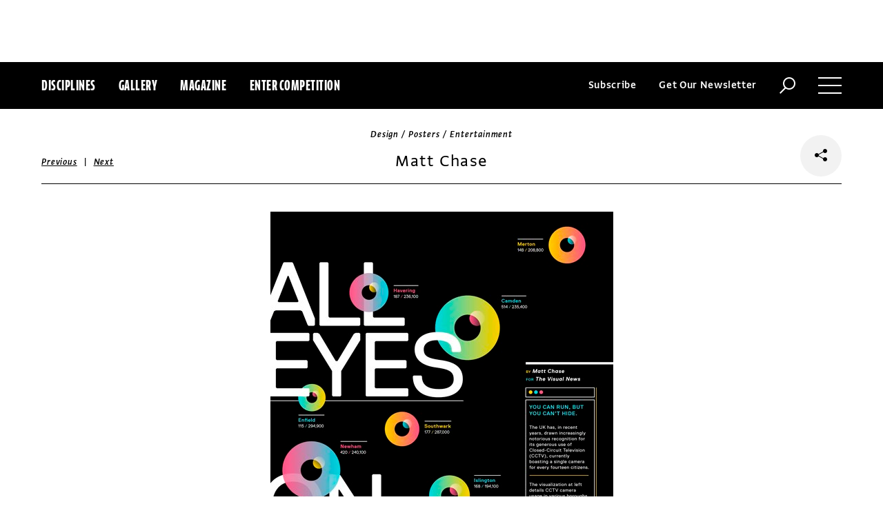

--- FILE ---
content_type: text/html; charset=utf-8
request_url: https://www.commarts.com/project/1237/matt-chase
body_size: 6922
content:
<!DOCTYPE html>
<html lang="en-us">
<head>
<meta name="live" content="https://www.commarts.com" />
<title>Matt Chase | Communication Arts</title>
<meta name="description" content="Column Five Media, client;" />
<link rel="canonical" href="https://www.commarts.com/project/1237/matt-chase" />
<meta property="og:type" content="website" />
<meta property="og:url" content="https://www.commarts.com/project/1237/matt-chase" />
<meta property="og:image" content="https://image0.commarts.com/images1/9/2/5/3/352961_102_600_NzE2ODQxNzU5MTAxNTY3ODk4Mg_f.jpg" />
<meta property="og:title" content="Matt Chase | Communication Arts" />
<meta property="og:site_name" content="Communication Arts" />
<meta property="og:description" content="Column Five Media, client;" />
<meta name="twitter:site" content="@CommArts" />
<meta name="twitter:card" content="summary" />
<meta name="twitter:url" content="https://www.commarts.com/project/1237/matt-chase" />
<meta name="twitter:image" content="https://image0.commarts.com/images1/9/2/5/3/352961_102_600_NzE2ODQxNzU5MTAxNTY3ODk4Mg_f.jpg" />
<meta name="twitter:title" content="Matt Chase | Communication Arts" />
<meta name="twitter:description" content="Column Five Media, client;" />
<meta itemprop="name" content="Matt Chase | Communication Arts" />
<meta itemprop="description" content="Column Five Media, client;" />
<link rel="image_src" href="https://image0.commarts.com/images1/9/2/5/3/352961_102_600_NzE2ODQxNzU5MTAxNTY3ODk4Mg_f.jpg" />
    <meta charset="utf-8"> 
    <meta http-equiv="X-UA-Compatible" content="IE=edge,chrome=1"/>
    <meta name="viewport" content="width=device-width, initial-scale=1.0" />
    <meta name="google-site-verification" content="bddFx7HEhh_kZfAIXMvNKbzKWOR9Q_whmGK8Z9Zy33A" />
	<meta property="fb:admins" content="100000804667460" />

<script async src="https://www.googletagmanager.com/gtag/js?id=UA-3548598-1"></script>
<script>
  window.dataLayer = window.dataLayer || [];
  function gtag(){dataLayer.push(arguments);}
  gtag('js', new Date());

  gtag('config', 'UA-3548598-1');
</script>

    <link rel="shortcut icon" href="/content/images/favicon.ico?v=1" />
    <link rel="stylesheet" href="https://s3.amazonaws.com/fonts.typotheque.com/WF-017318-008723.css" type="text/css" />
    <link rel="stylesheet" href="/content/app/app.min.css?v=680555674" type="text/css" />
    <link rel="stylesheet" href="/content/app/all.min.css?v=640530108" type="text/css" />
    <link href="/content/library/wowbook/wow_book.min.css?v=640530110" rel="stylesheet" type="text/css" />
    <link href="/content/library/wowbook/wowbooknormalize.min.css?v=640530110" rel="stylesheet" type="text/css" />
    
    
    
    

    
        <script type='text/javascript'>var isHPTO = false;</script>
</head>
<body>
    <div class="g-fluid g-fluid-top-ad">
        <div class="clear ad-wrapper top-ad" id="top-ad"></div>
    </div>
    
    <div class="g-fluid g-fluid-header">
        <div class="clear g-fixed">
            <div class="fl nav-section">
                <div class="fl logo hidden-sm-up">
                    <a href="/"><img src="/content/images/logo-small.png" /></a>
                </div>
                <div class="fl logo logo-scrollable">
                    <a href="/"><img src="/content/images/logo-small.png" /></a>
                </div>
                <ul class="fl">
                    <li><a href="#" class="prevent-default btn-discipline">Disciplines</a></li>
                    <li><a href="/gallery">Gallery</a></li>
                    <li class="visible-sm-up"><a href="/magazines">Magazine</a></li>
                    <li class="visible-sm-up"><a href="/competitions">Enter Competition</a></li>
                </ul>
                
            </div>
            <div class="fr menu-section">
                <ul class="fr">
                    <li class="visible-md-up"><a href="#" class="prevent-default btn-subscribe">Subscribe</a></li>
                    <li class="visible-lg-up"><a href="#" class="prevent-default btn-get-newsletter">Get Our Newsletter</a></li>
                    <li><div class="prevent-default btn-search"><img src="/content/images/btn-search.png" /></div></li>
                    <li>
                        <div class="clear prevent-default btn-menu">
                            <div class="clear line-one"></div>
                            <div class="clear line-two"></div>
                            <div class="clear line-three"></div>
                        </div>
                    </li>
                </ul>
            </div>            
        </div>
        <ul class="clear floating-panel discipline-panel" data-name="discipline" data-trigger="btn-discipline" data-hover="true" data-click="true" data-closeOnDocumentClick="true" data-closeonpanelclick="true" data-slideDirection="vertical">
            <li><a href="/advertising"><img src="/content/images/disc-advertising.png"/><span>Advertising</span></a></li>
            <li><a href="/design"><img src="/content/images/disc-design.png"/><span>Design</span></a></li>
            <li><a href="/illustration"><img src="/content/images/disc-illustration.png"/><span>Illustration</span></a></li>
            <li><a href="/interactive"><img src="/content/images/disc-interactive.png"/><span>Interactive</span></a></li>
            <li><a href="/photography"><img src="/content/images/disc-photography.png"/><span>Photography</span></a></li>
            <li><a href="/typography"><img src="/content/images/disc-typography.png"/><span>Typography</span></a></li>
        </ul>
        <div class="clear g-fixed visible-md-up">
            <div class="clear floating-panel subscribe-panel" data-name="subscribe" data-trigger="btn-subscribe" data-hover="true" data-click="true" data-closeOnDocumentClick="true" data-closeonpanelclick="true" data-slideDirection="vertical">
                <div class="left"><img src="https://image2.commarts.com/images1/6/1/8/1/1/1181627_0_0_LTEyNDI3NDIwNDQyMTM1OTk3ODE1.jpg"/></div>
                <div class="right">
                    <h4>Subscribe Now</h4>
                    <ul>
                        <li>
                            <a target="_blank" href="https://sfsdata.com/commarts/subscribe.html?KEY=9NNW">
                                Subscribe<span class="arrow"></span>
                            </a>
                        </li>
                        <li>
                            <a target="_blank" href="https://store.commarts.com/StudentLookup">
                                Student<span class="arrow"></span>
                            </a>
                        </li>
                        <li>
                            <a target="_blank" href="https://sfsdata.com/commarts/gift.html?key=9GNW">
                                Gift<span class="arrow"></span>
                            </a>
                        </li>
                    </ul>
                </div>
            </div>
        </div>
        <div class="clear g-fixed">
            <div class="clear floating-panel menu-panel" data-name="menu" data-trigger="btn-menu" data-hover="false" data-click="true" data-closeondocumentclick="true" data-closeonpanelclick="true" data-slidedirection="right">
                <div class="nano">
                <div class="nano-content menu-panel-inner">
                <div class="login-links">
                        <a href="https://store.commarts.com/Account/SignIn">Sign In</a><span>|</span><a href="https://store.commarts.com/Account/CreateAccount?t=CA">Register</a>
                </div>
                <ul>
                    <li class="divider hidden-sm-up"> &mdash; </li>
                    <li class="hidden-sm-up"><a href="/magazines">Magazine</a></li>
                    <li class="hidden-sm-up"><a href="/competitions">Enter Competition</a></li>
                    <li class="divider"> &mdash; </li>
                    <li><a href="/">Home</a></li>
                     <li><a href="/columns">Columns</a></li>
                    <li><a href="/gallery?y=2026">Award Winners</a></li>
                    <li><a href="/exhibit">Exhibit</a></li>
                    <li><a href="/features">Features</a></li>
                     <li><a href="/timeline">Timeline</a></li>
                    <li><a href="/fresh">Fresh</a></li>
                    <li><a href="/webpicks">Webpicks</a></li>
                    <li><a href="/book-reviews">Book Reviews</a></li>
                    <li class="divider"> &mdash; </li>
                    <li class="hidden-md-up"><a href="https://sfsdata.com/commarts/subscribe.html?KEY=9NNW">Subscribe Now</a></li>
                    <li class="hidden-lg-up"><a href="#" class="prevent-default btn-get-newsletter">Get Our Newsletter</a></li>
                    <li><a href="/contact-us">Contact Us</a></li>
                    <li><a href="/about-us">About Us</a></li>
                    <li><a href="http://www.creativehotlist.com">Creative Hotlist</a></li>
                    <li><a href="/advertise-us">Advertise With Us</a></li>
                    <li><a href="/submissions">Submit Work</a></li>
                    <li><a href="/write-us">Write For Us</a></li>
                    <li><a href="https://store.commarts.com">Customer Service</a></li>
                    <li><a href="/privacy-policy-terms">Privacy Policy & Terms of Use</a></li>
                </ul>
               <p>©2026 Coyne & Blanchard, Inc. All rights Reserved.</p>
               <div class="divider"> &mdash; </div>
               <div class="social-icons">
                   <span>Follow Us</span> 
                   <a href="http://facebook.com/CommunicationArts" target="_blank"><div class="social-ico"><i class="fab fa-facebook-f"></i></div></a>
                   <a href="http://twitter.com/CommArts" target="_blank"><div class="social-ico"><i class="fab fa-twitter"></i></div></a>
                   <a href="http://instagram.com/communicationarts" target="_blank"><div class="social-ico"><i class="fab fa-instagram"></i></div></a><a></a>
                   
                   <a href="https://www.linkedin.com/company/37272" target="_blank"><div class="social-ico"><i class="fab fa-linkedin"></i></div></a>
                   <a href="https://flipboard.com/@CommartsMag" target="_blank"><div class="social-ico"><i class="fab fa-flipboard"></i></div></a>
                   <a href="https://www.commarts.com/feed" target="_blank"><div class="social-ico"><i class="fas fa-rss"></i></div></a>
               </div>
               </div>
               </div>
            </div>
        </div>
        <div class="clear">
        <div class="clear floating-panel search-panel" data-name="search" data-trigger="btn-search" data-hover="false" data-click="true" data-closeondocumentclick="false" data-closeonpanelclick="true" data-slidedirection="vertical">
            <div class="clear search-input">
                <div class="clear g-fixed">
<form action="/search" id="search-form" method="get">                        <input type="text" name="search-box" class="search-box" value="" autocomplete="off" size="15" maxlength="128" placeholder="Enter Search" />
                        <input type="submit" name="search-submit" class="search-submit" value="Press Enter" />
                        <div class="search-loading">Loading ...</div>
</form>                </div>
            </div>
            <div class="clear g-fixed">
                <div class="search-result" data-startrow="0">
                
                </div>
            </div>
        </div>
        </div>
    </div>
    <div class="g-fluid g-fluid-content">
        
<div class="clear g-fixed">
    <div class="project-wrapper">
    <div class="clear head-wrapper share-wrapper-4">
        <div class="category">Design / Posters / Entertainment</div>
        <h1 class="title">Matt Chase</h1>


<div class="nav">
            <a href="/project/597/chad-roberts-design">Previous</a>
    &nbsp;|&nbsp;
            <a href="/project/5209/hewlett-packard-ces-tradeshow-booth">Next</a>
</div>

                <div class="share-widget">
            <div class="share-icon">
                <i class="fab fa-share-alt"></i>
            </div>
            <ul class="share-icons">
                <li><a href="http://twitter.com/share?url=https%3a%2f%2fwww.commarts.com%2fproject%2f1237%2fmatt-chase&amp;text=Matt+Chase+%40CommArts+-+" target="_blank" rel="nofollow"><i class="fab fa-twitter"></i></a></li>
                <li><a href="http://plus.google.com/share?url=https%3a%2f%2fwww.commarts.com%2fproject%2f1237%2fmatt-chase" target="_blank" rel="nofollow"><i class="fab fa-google-plus"></i></a></li>
                <li><a href="https://www.facebook.com/sharer/sharer.php?u=https%3a%2f%2fwww.commarts.com%2fproject%2f1237%2fmatt-chase&amp;t=Matt+Chase" target="_blank" rel="nofollow"><i class="fab fa-facebook"></i></a></li>
                <li><a href="https://pinterest.com/pin/create/button/?url=https%3a%2f%2fwww.commarts.com%2fproject%2f1237%2fmatt-chase&amp;media=https%3a%2f%2fimage0.commarts.com%2fimages1%2f9%2f2%2f5%2f3%2f352961_102_1160_NzE2ODQxNzU5MTAxNTY3ODk4Mg.jpg&amp;description=Matt+Chase" target="_blank" rel="nofollow"><i class="fab fa-pinterest"></i></a></li>
                <li><a href="http://www.linkedin.com/shareArticle?mini=true&amp;url=https%3a%2f%2fwww.commarts.com%2fproject%2f1237%2fmatt-chase&amp;title=Matt+Chase" target="_blank" rel="nofollow"><i class="fab fa-linkedin"></i></a></li>
            </ul>
        </div>
    </div>
    <div class="clear content-wrapper">
        <div class="nano">
            <div class="nano-content inner-wrapper inner-wrapper-normal">
                        <center><img src="https://image0.commarts.com/images1/9/2/5/3/352961_102_1160_NzE2ODQxNzU5MTAxNTY3ODk4Mg.jpg" /></center>
                        <div class="clear spacer"></div>
                    <div class="credits">
                        <a href='/gallery?q=Column+Five+Media' target='_blank'>Column Five Media</a>, client<br>
                    </div>
                <div class="captions">
                    
                </div>
                <div class="links">
                        <a href="/fresh/matt-chase" class="go-article-link">Go to article<span class="arrow"></span></a>
                    <a href="/gallery?d=design" class="go-gallery-link">See the gallery<span class="arrow"></span></a>
                </div>
<div class="related">
    <div class="head">Related</div>
    <div class="clear main-section">
        <div class="clear article-list">
            <div class="clear wrapper">
                        <div class="item item4">
                            <a class="link" href="/project/5209/hewlett-packard-ces-tradeshow-booth">
                                <span class="over-title">Hewlett-Packard CES tradeshow booth</span>
                                <img src="https://image2.commarts.com/images1/0/5/1/15019_0_250_LTEwMzc3NDY1NjctNDA1MzI4Nzc1.jpg" />
                            </a>
                        </div>
                        <div class="item item4">
                            <a class="link" href="/project/6681/emigre">
                                <span class="over-title">Emigre</span>
                                <img src="https://image.commarts.com/images1/2/5/2/25280_0_250_MTY5MDA0NDYwMjE3NzM4NTQzMjU.jpg" />
                            </a>
                        </div>
                        <div class="item item4">
                            <a class="link" href="/project/25306/bore-ale-packaging">
                                <span class="over-title">Boréale packaging</span>
                                <img src="https://image1.commarts.com/images1/2/8/4/9/948274_0_250_MTkxNjU1MTI2NDIzMzAxMjQxNg.jpg" />
                            </a>
                        </div>
                        <div class="item item4">
                            <a class="link" href="/project/24214/stillhouse-packaging">
                                <span class="over-title">Stillhouse Packaging</span>
                                <img src="https://image2.commarts.com/images1/6/9/5/8/859683_0_250_MTkxMDM3OTg3LTY3Njc4Mjg0.jpg" />
                            </a>
                        </div>
                        <div class="item item4">
                            <a class="link" href="/project/25869/straightline-identity">
                                <span class="over-title">Straightline identity</span>
                                <img src="https://image.commarts.com/images1/4/8/5/9/958468_0_250_NDMwMDY0NTAwMjEzODkwMzA5.jpg" />
                            </a>
                        </div>
                        <div class="item item4">
                            <a class="link" href="/project/32348/kunstverein-wagenhalle-wayfinding-graphics">
                                <span class="over-title">Kunstverein Wagenhalle wayfinding graphics</span>
                                <img src="https://image0.commarts.com/images1/1/4/2/1/1/1124165_0_250_LTk2MjMwOTYzMy0yODEzMTY3NzU.jpg" />
                            </a>
                        </div>
                        <div class="item item4">
                            <a class="link" href="/project/7442/information-graphics">
                                <span class="over-title">Information Graphics</span>
                                <img src="https://image1.commarts.com/images1/4/3/8/83470_0_250_NTg0MjA3NDc0ODc2MjkyMjkw.jpg" />
                            </a>
                        </div>
                        <div class="item item4">
                            <a class="link" href="/project/32415/nam-huynh-personal-work">
                                <span class="over-title">Nam Huynh personal work</span>
                                <img src="https://image2.commarts.com/images1/6/4/2/1/1/1124651_0_250_LTI4NjYyNDQyMy01NzUzNjI5Nzc.jpg" />
                            </a>
                        </div>
                        <div class="item item4">
                            <a class="link" href="/project/16825/sappi-fine-paper-north-america-swatchbooks">
                                <span class="over-title">Sappi Fine Paper North America swatchbooks</span>
                                <img src="https://image.commarts.com/images1/5/7/2/27524_0_250_MTcwOTUwODk1My01MzkzMDIxODE.jpg" />
                            </a>
                        </div>
                        <div class="item item4">
                            <a class="link" href="/project/16162/seagram-s-fuel-vodka-bottle">
                                <span class="over-title">Seagram&#39;s Fuel vodka bottle</span>
                                <img src="https://image2.commarts.com/images1/3/0/2/20331_0_250_LTU5MzY3MjY4NTk0MDc4MzYxOQ.jpg" />
                            </a>
                        </div>
                        <div class="item item4">
                            <a class="link" href="/project/5012/rabbit-children-cd-packaging">
                                <span class="over-title">Rabbit Children CD packaging</span>
                                <img src="https://image2.commarts.com/images1/1/1/7/71147_0_250_LTE2NTQzMjkwNDctMjA5MzM1ODI2Mg.jpg" />
                            </a>
                        </div>
                        <div class="item item4">
                            <a class="link" href="/project/6257/destinasian-spread-journey-to-krakatoa">
                                <span class="over-title">DestinAsian spread Journey to Krakatoa</span>
                                <img src="https://image.commarts.com/images1/1/9/1/19136_0_250_NDE5NDQ4MzM4LTEwODcwNDEwOTU.jpg" />
                            </a>
                        </div>
                        <div class="item item4">
                            <a class="link" href="/project/484/jessica-svendsen">
                                <span class="over-title">Jessica Svendsen</span>
                                <img src="https://image1.commarts.com/images1/4/2/7/6/672470_0_250_LTI0NzQ4OTY1NS0xMjgwMTUzNTY2.jpg" />
                            </a>
                        </div>
                        <div class="item item4">
                            <a class="link" href="/project/486/jessica-svendsen">
                                <span class="over-title">Jessica Svendsen</span>
                                <img src="https://image.commarts.com/images1/3/3/5/6/653328_0_250_LTU0MTgxNjQ3Mjg0Nzk4ODI1Nw.jpg" />
                            </a>
                        </div>
                        <div class="item item4">
                            <a class="link" href="/project/36213/flaneur-magazine">
                                <span class="over-title">Flaneur magazine</span>
                                <img src="https://image1.commarts.com/images1/0/1/6/1/1/1161034_0_250_LTE3MTc4ODE2NDgtMTU2NzAxMTQwMA.jpg" />
                            </a>
                        </div>
                        <div class="item item4">
                            <a class="link" href="/project/10689/tv-2-sport-identity">
                                <span class="over-title">TV 2 SPORT identity</span>
                                <img src="https://image0.commarts.com/images1/1/7/6/8/867105_0_250_LTE2NDY0NTcxOC04NjQxNjg4Nzg.jpg" />
                            </a>
                        </div>
                        <div class="item item4">
                            <a class="link" href="/project/2552/us-them">
                                <span class="over-title">Us &amp; Them</span>
                                <img src="https://image1.commarts.com/images1/1/8/6/68170_0_250_MTkxOTA4ODY2OC0xODgyMjE5MjMx.jpg" />
                            </a>
                        </div>
                        <div class="item item4">
                            <a class="link" href="/project/15797/university-of-missouri-columbia-amphibian-advocate">
                                <span class="over-title">University of Missouri-Columbia/Amphibian Advocate</span>
                                <img src="https://image.commarts.com/images1/2/0/3/30228_0_250_MTE1MTg2MjczNy04MDQzMDQ3NTk.jpg" />
                            </a>
                        </div>
                        <div class="item item4">
                            <a class="link" href="/project/17016/1300-on-fillmore">
                                <span class="over-title">1300 on Fillmore</span>
                                <img src="https://image.commarts.com/images1/3/6/8/86396_0_250_NzIyMjUzNzQyOTAxNTY3NzI3.jpg" />
                            </a>
                        </div>
                        <div class="item item4">
                            <a class="link" href="/project/3298/superburo">
                                <span class="over-title">superburo</span>
                                <img src="https://image1.commarts.com/images1/0/2/2046_0_250_OTE5NTYxMzU5LTg4NzIxNjcw.jpg" />
                            </a>
                        </div>
            </div>
        </div>
    </div>
</div>
            </div>
        </div>
    </div>
</div>
</div>




    </div>
    
    

<div class="paywall paywall-0">
    <div class="clear btn-close">X</div>
    <div class="nano">
        <div class="nano-content">
            <div class="paywall-wrapper">
                <h1 class="message"></h1>
                <div class="clear col-3">
                    <div class="item">
                        <div class="text">With a free Commarts account, you can enjoy 50% more free content</div>
                        <a class="link" href="https://store.commarts.com/Account/CreateAccount?t=CA">Create an Account</a>
                    </div>
                    <div class="item">
                        <div class="text">Get a subscription and have unlimited access</div>
                        <a class="link" href="https://sfsdata.com/commarts/subscribe.html?KEY=9NNW">Subscribe</a>
                    </div>
                    <div class="item">
                        <div class="text">Already a subscriber or have a Commarts account?</div>
                        <a class="link" href="https://store.commarts.com/Account/SignIn">Sign In</a>
                    </div>
                </div>
            </div>
        </div>
    </div>
</div>
<div class="paywall paywall-1">
    <div class="clear btn-close">X</div>
    <div class="nano">
        <div class="nano-content">
            <div class="paywall-wrapper">
                <h1 class="message"></h1>
                <div class="clear col-2">
                    <div class="item">
                        <div class="text">Get a subscription and have unlimited access</div>
                        <a class="link" href="https://sfsdata.com/commarts/subscribe.html?KEY=9NNW">Subscribe</a>
                    </div>
                    <div class="item">
                        <div class="text">Already a subscriber?</div>
                        <a class="link" href="https://store.commarts.com/Account/SignIn">Sign In</a>
                    </div>
                </div>
            </div>
        </div>
    </div>
</div>          <script type='text/javascript'>
        var googletag = googletag || {};
        googletag.cmd = googletag.cmd || [];
        (function () {
            var gads = document.createElement('script');
            gads.async = true;
            gads.type = 'text/javascript';
            var useSSL = 'https:' == document.location.protocol;
            gads.src = (useSSL ? 'https:' : 'http:') +
                    '//www.googletagservices.com/tag/js/gpt.js';
            var node = document.getElementsByTagName('script')[0];
            node.parentNode.insertBefore(gads, node);
        })();
    </script>
	<script type="text/javascript"> 
		/* <![CDATA[ */ 
		var google_conversion_id = 1033068197; 
		var google_custom_params = window.google_tag_params; 
		var google_remarketing_only = true; 
		/* ]]> */ 
	</script>
   
    <script type="text/javascript" src="https://cdnjs.cloudflare.com/ajax/libs/jquery/1.12.4/jquery.min.js"></script>
    <script type="text/javascript" src="https://cdnjs.cloudflare.com/ajax/libs/jqueryui/1.12.0/jquery-ui.min.js"></script>
    <script type="text/javascript" src="https://cdnjs.cloudflare.com/ajax/libs/jquery.nanoscroller/0.8.7/javascripts/jquery.nanoscroller.min.js"></script>
    <script type="text/javascript" src="https://cdnjs.cloudflare.com/ajax/libs/skrollr/0.6.30/skrollr.min.js"></script>
    <script type="text/javascript" src="https://cdnjs.cloudflare.com/ajax/libs/history.js/1.8/bundled/html4+html5/jquery.history.js"></script>
    <script type="text/javascript" src="https://cdnjs.cloudflare.com/ajax/libs/jquery.imagesloaded/4.1.1/imagesloaded.pkgd.min.js"></script>
    <script type="text/javascript" src="https://cdnjs.cloudflare.com/ajax/libs/masonry/4.1.1/masonry.pkgd.min.js"></script>
    <script type="text/javascript" src="https://cdnjs.cloudflare.com/ajax/libs/slick-carousel/1.6.0/slick.min.js"></script>
    
    <script type="text/javascript" src="/content/app/app.min.js?v=678105312" ></script>
 
    
    

</body>
</html>

--- FILE ---
content_type: text/html; charset=utf-8
request_url: https://www.google.com/recaptcha/api2/aframe
body_size: 269
content:
<!DOCTYPE HTML><html><head><meta http-equiv="content-type" content="text/html; charset=UTF-8"></head><body><script nonce="LXnjViZw5zxbCXrV4m7ytw">/** Anti-fraud and anti-abuse applications only. See google.com/recaptcha */ try{var clients={'sodar':'https://pagead2.googlesyndication.com/pagead/sodar?'};window.addEventListener("message",function(a){try{if(a.source===window.parent){var b=JSON.parse(a.data);var c=clients[b['id']];if(c){var d=document.createElement('img');d.src=c+b['params']+'&rc='+(localStorage.getItem("rc::a")?sessionStorage.getItem("rc::b"):"");window.document.body.appendChild(d);sessionStorage.setItem("rc::e",parseInt(sessionStorage.getItem("rc::e")||0)+1);localStorage.setItem("rc::h",'1768904061064');}}}catch(b){}});window.parent.postMessage("_grecaptcha_ready", "*");}catch(b){}</script></body></html>